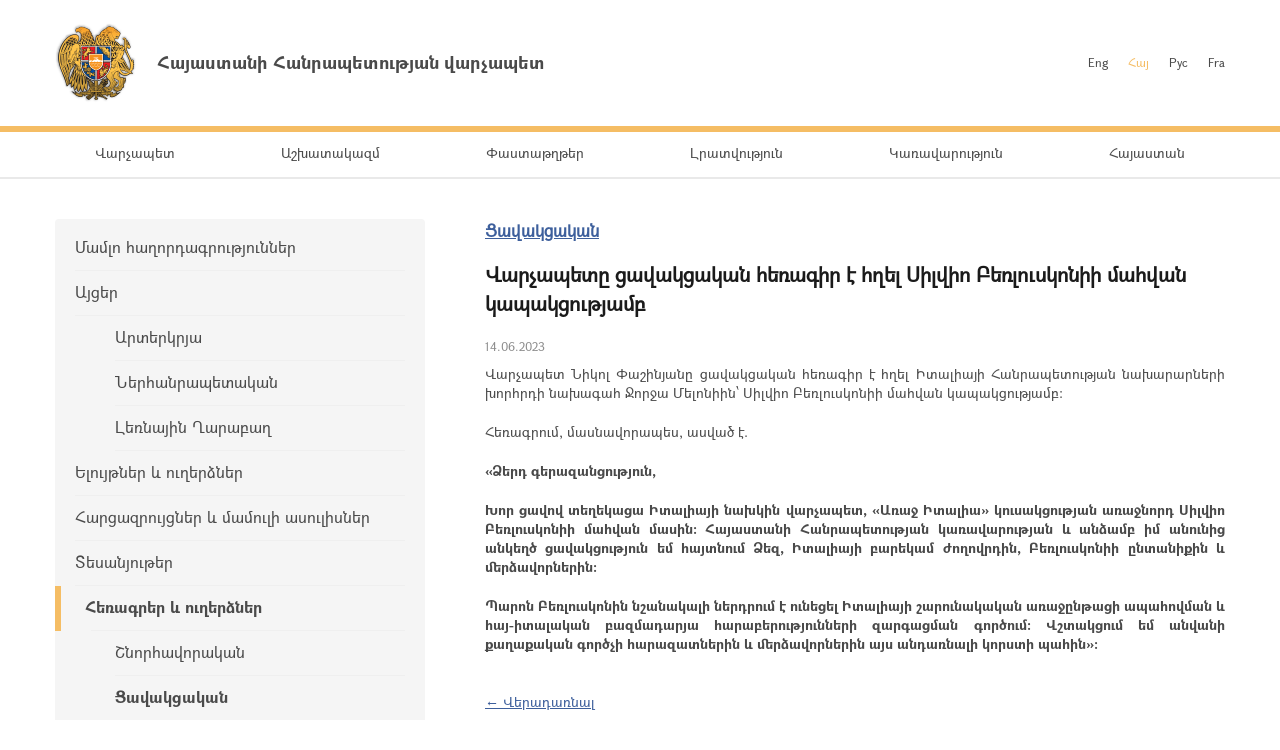

--- FILE ---
content_type: text/html; charset=UTF-8
request_url: https://www.primeminister.am/hy/condolence/item/2023/06/14/Nikol-Pashinyan-Condolences/
body_size: 3941
content:
<!DOCTYPE html>
<html lang="hy">
<head>
    <meta charset="utf-8" />
    <meta name="viewport" content="width=device-width" />
    <meta name="description" content="" />
    <meta name="keywords" content="" />
    <meta name="twitter:card" content="summary" />
    <meta name="twitter:site" content="@nikolpashinyan" />
            		    	<meta property="og:image" content="//www.primeminister.am/img/prime-minister.png" />
    	        
      <meta name="twitter:title" content="Վարչապետը ցավակցական հեռագիր է հղել Սիլվիո Բեռլուսկոնիի մահվան  կապակցությամբ">
   <meta name="twitter:desciption" content="Վարչապետը ցավակցական հեռագիր է հղել Սիլվիո Բեռլուսկոնիի մահվան  կապակցությամբ">
   <meta property="og:title" content="Վարչապետը ցավակցական հեռագիր է հղել Սիլվիո Բեռլուսկոնիի մահվան  կապակցությամբ" />
          
    <meta property="og:type" content="website" />
    <meta name="format-detection" content="telephone=no" />
    <title>Վարչապետը ցավակցական հեռագիր է հղել Սիլվիո Բեռլուսկոնիի մահվան  կապակցությամբ - Ցավակցական - Լրատվություն - Հայաստանի Հանրապետության վարչապետ</title>
    <link rel="alternate" type="application/rss+xml" title="RSS" href="/rss/?l=hy" />
    <link rel="icon" href="/favicon.png" />
    <link rel="shortcut icon" href="/favicon.ico" />
    <link rel="stylesheet" href="/build/css/app-1601043149168.css?c=1" />
    <link rel="apple-touch-icon" sizes="57x57" href="/img/apple-touch-icon-57x57.png" />
    <link rel="apple-touch-icon" sizes="72x72" href="/img/apple-touch-icon-72x72.png" />
    <link rel="apple-touch-icon" sizes="114x114" href="/img/apple-touch-icon-114x114.png" />
    <script src="/build/js/top-libs-1601043149168.js"></script>
        
    <!-- Global site tag (gtag.js) - Google Analytics -->
	<script async src="https://www.googletagmanager.com/gtag/js?id=UA-2363425-57"></script>
	<script>
	  window.dataLayer = window.dataLayer || [];
	  function gtag(){dataLayer.push(arguments);}
	  gtag('js', new Date());
	
	  gtag('config', 'UA-2363425-57');
	</script>

    
    </head>
<body>
<header>
    <div class="top-box">
        <div class="center-1170 clear-fix">

            <div class="top-box__left fl">
                <a href="/hy/" class="top-box__logo db sprite-b pr">
                    <span class="table">
                        <span class="table-cell fb fs18">Հայաստանի Հանրապետության վարչապետ</span>
                    </span>
                </a>
            </div>

            <div class="top-box__right fr">
				
                <ul class="language-list fr clear-fix">
                    <li class="language-list__item fl">
                        <a href="/en/condolence/item/2023/06/14/Nikol-Pashinyan-Condolences/" class="language-list__link  fs12">Eng</a>
                    </li>
                    <li class="language-list__item fl">
                        <a href="/hy/condolence/item/2023/06/14/Nikol-Pashinyan-Condolences/" class="language-list__link language-list__link--active fs12">Հայ</a>
                    </li>
                    <li class="language-list__item fl">
                        <a href="/ru/condolence/item/2023/06/14/Nikol-Pashinyan-Condolences/" class="language-list__link  fs12">Рус</a>
                    </li>
                    <li class="language-list__item fl">
                        <a href="/fr/condolence/item/2023/06/14/Nikol-Pashinyan-Condolences/" class="language-list__link  fs12">Fra</a>
                    </li>
                </ul>
                
				
            </div>

        </div>
    </div>

    <div class="menu-wrapper">

        <div class="center-1170">
            <nav class="menu">
                <ul class="menu__list">
					                    <li class="menu__item ver-top-box">
                        <a href="/hy/pm-pashinyan" class="menu__link db fs14">Վարչապետ</a>
                    </li>
                                        <li class="menu__item ver-top-box">
                        <a href="http://www.gov.am/am/staff-structure/" class="menu__link db fs14">Աշխատակազմ</a>
                    </li>
                                        <li class="menu__item ver-top-box">
                        <a href="/hy/instructions/" class="menu__link db fs14">Փաստաթղթեր</a>
                    </li>
                                        <li class="menu__item ver-top-box">
                        <a href="/hy/press-release/" class="menu__link db fs14">Լրատվություն</a>
                    </li>
                                        <li class="menu__item ver-top-box">
                        <a href="http://www.gov.am/am/structure/" class="menu__link db fs14">Կառավարություն</a>
                    </li>
                                        <li class="menu__item ver-top-box">
                        <a href="/hy/general-information/" class="menu__link db fs14">Հայաստան</a>
                    </li>
                                    </ul>
            </nav>
        </div>

       

    </div>

</header>

<main><div class="inner-wrapper">

    <div class="center-1170 clear-fix">

        <div class="inner-wrapper__left fl">
	        	         <div id="burger" class="dn">
	            <div class="lines line-1"></div>
	            <div class="lines line-2"></div>
	            <div class="lines line-3"></div>
	        </div>

            <ul class="second-menu-list">
	            	            	<li class="second-menu-list__item">
	                    <a href="/hy/press-release/" class="second-menu-list__link db pr trans-background" >Մամլո հաղորդագրություններ  </a>
	                   	                </li>
	            	            	<li class="second-menu-list__item">
	                    <a href="/hy/foreign-visits/" class="second-menu-list__link db pr trans-background" >Այցեր</a>
	                   <ul class="second-menu-list--next-level">
	                    																								<li><a href="/hy/foreign-visits/" class="second-menu-list__link db pr trans-background">Արտերկրյա </a></li>
																																													<li><a href="/hy/domestic-visits/" class="second-menu-list__link db pr trans-background">Ներհանրապետական</a></li>
																																													<li><a href="/hy/Nagorno-Karabakh-visits/" class="second-menu-list__link db pr trans-background">Լեռնային Ղարաբաղ</a></li>
																											</ul>
							                </li>
	            	            	<li class="second-menu-list__item">
	                    <a href="/hy/statements-and-messages/" class="second-menu-list__link db pr trans-background" >Ելույթներ և ուղերձներ </a>
	                   	                </li>
	            	            	<li class="second-menu-list__item">
	                    <a href="/hy/interviews-and-press-conferences/" class="second-menu-list__link db pr trans-background" >Հարցազրույցներ և մամուլի ասուլիսներ</a>
	                   	                </li>
	            	            	<li class="second-menu-list__item">
	                    <a href="/hy/videos/" class="second-menu-list__link db pr trans-background" >Տեսանյութեր</a>
	                   	                </li>
	            	            	<li class="second-menu-list__item">
	                    <a href="/hy/condolence/" class="second-menu-list__link db pr trans-background" >Հեռագրեր և ուղերձներ     </a>
	                   <ul class="second-menu-list--next-level">
	                    																								<li><a href="/hy/congratulatory/" class="second-menu-list__link db pr trans-background">Շնորհավորական</a></li>
																																													<li><a href="/hy/condolence/" class="second-menu-list__link db pr trans-background fb">Ցավակցական</a></li>
																											</ul>
							                </li>
	            	            	<li class="second-menu-list__item">
	                    <a href="/hy/media-accreditation/" class="second-menu-list__link db pr trans-background" >ԶԼՄ հավատարմագրում</a>
	                   	                </li>
	                        </ul>
            

        </div>

        <div class="inner-wrapper__right">
	        <div >
																				


	


			<div class="static-content fs14 pb-none">
				<h5><a href="/hy/condolence/" class="ii1">Ցավակցական</a> </h5>
				<h3>Վարչապետը ցավակցական հեռագիր է հղել Սիլվիո Բեռլուսկոնիի մահվան  կապակցությամբ</h3>
				<div class="search__date fs12">14.06.2023</div>
			</div>
			
			<div class="static-content fs14 pb-none">
								
				
								<div class="news-text">
										<p style="text-align: justify;">Վարչապետ Նիկոլ Փաշինյանը ցավակցական հեռագիր է հղել Իտալիայի Հանրապետության նախարարների խորհրդի նախագահ Ջորջա Մելոնիին՝ Սիլվիո Բեռլուսկոնիի մահվան  կապակցությամբ:</p>
<p style="text-align: justify;">Հեռագրում, մասնավորապես, ասված է.</p>
<p style="text-align: justify;"><strong>&laquo;Ձերդ գերազանցություն, </strong></p>
<p style="text-align: justify;"><strong>Խոր ցավով տեղեկացա Իտալիայի նախկին վարչապետ, &laquo;Առաջ Իտալիա&raquo; կուսակցության առաջնորդ Սիլվիո Բեռլուսկոնիի մահվան   մասին: Հայաստանի Հանրապետության կառավարության և անձամբ իմ անունից անկեղծ ցավակցություն եմ հայտնում Ձեզ, Իտալիայի բարեկամ ժողովրդին,   Բեռլուսկոնիի ընտանիքին և մերձավորներին:</strong></p>
<p style="text-align: justify;"><strong>Պարոն Բեռլուսկոնին նշանակալի ներդրում է ունեցել Իտալիայի շարունակական առաջընթացի ապահովման և հայ-իտալական բազմադարյա հարաբերությունների զարգացման գործում: Վշտակցում եմ անվանի քաղաքական գործչի հարազատներին և մերձավորներին այս անդառնալի կորստի պահին&raquo;:</strong> <br />
&nbsp;</p>
				</div>
				
				
				<p><a href="/hy/condolence/">&larr; Վերադառնալ</a></p>
			</div>

							
						<div class="soc-box clear-fix">
                <button id="print" class="soc-box__print sprite-b ver-top-box fs12 pr" type="button">Տպել</button>
                <div class="soc-box__inline fr">

                    <!-- AddThis Button BEGIN -->
                    <div class="addthis_toolbox addthis_default_style ">
                        <a class="addthis_button_facebook"></a>
                        <a class="addthis_button_twitter"></a>
                        <a class="addthis_button_blogger"></a>
                        <a class="addthis_button_livejournal"></a>
                        <a class="addthis_button_favorites"></a>
                        <a class="addthis_button_email"></a>
                        <a class="addthis_button_print"></a>
                        <a class="addthis_button_compact"></a>
                        <a class="addthis_counter addthis_bubble_style"></a>
                    </div>
                    <script src="//s7.addthis.com/js/250/addthis_widget.js#pubid=xa-4dc23e645fbc1b2b" defer></script>
                    <!-- AddThis Button END -->

                </div>
            </div>
            
           
			</div>
        </div>

    </div>

</div></main>

<footer>

    <div class="center-1170">

        <div class="footer__top clear-fix">

            <a href="/hy/" class="footer__top-link db fl fs18 pr sprite-b">Հայաստանի Հանրապետության վարչապետ</a>

            <ul class="footer__list fr">
                <li class="footer__item ver-top-box">
                    <a href="mailto:webmaster@primeminister.am" class="footer__link db fs14">Վեբ մասնագետ</a>
                </li><li class="footer__item ver-top-box">
                    <a href="/hy/links/" class="footer__link db fs14">Հղումներ</a>
                </li><li class="footer__item ver-top-box">
                    <a href="/hy/sitemap/" class="footer__link db fs14">Կայքի քարտեզ</a>
                </li>
            </ul>

        </div>
        
        <ul class="footer__socials">
			<li class="footer__socials-item">
			    <a href="https://www.facebook.com/nikol.pashinyan/" class="footer__socials-link footer__socials-link--fb db pr" target="_blank"></a>
			</li>
			<li class="footer__socials-item">
			    <a href="https://twitter.com/nikolpashinyan" class="footer__socials-link footer__socials-link--tw db pr" target="_blank"></a>
			</li>
			<li class="footer__socials-item">
			    <a href="https://www.instagram.com/nikolpashinyan_official/" class="footer__socials-link footer__socials-link--ig db pr" target="_blank"></a>
			</li>
			<li class="footer__socials-item">
			    <a href="https://www.youtube.com/user/PashinyanNikol/featured" class="footer__socials-link footer__socials-link--yt db pr" target="_blank"></a>
			</li>
		</ul> 

        <div class="footer__bottom tc">
            <p class="footer__bottom-text fs12">&copy; 2026 Հայաստանի Հանրապետության վարչապետի աշխատակազմ<br />Հեղինակային իրավունքները պաշտպանված են: <br />
<a href="http://creativecommons.org/licenses/by-nd/3.0/" rel="external"><img src="/img/cc80x15.png" alt="" ></a><br />
<br />
Հասցե՝ Հայաստանի Հանրապետություն, ք. Երևան, 0010, Հանրապետության հրապարակ, Կառավարական տուն 1</p>
        </div>

    </div>

</footer>

<script src="/build/js/libs-1601043149168.js"></script>
	</body>
</html>

--- FILE ---
content_type: application/javascript; charset=utf8
request_url: https://www.primeminister.am/build/js/top-libs-1601043149168.js
body_size: 1028
content:
"use strict";var e,t,n,a=navigator.userAgent,o=navigator.appName,r=""+parseFloat(navigator.appVersion);-1!=(t=a.indexOf("OPR/"))?(o="Opera",r=a.substring(t+4)):-1!=(t=a.indexOf("Opera"))?(o="Opera",r=a.substring(t+6),-1!=(t=a.indexOf("Version"))&&(r=a.substring(t+8))):-1!=(t=a.indexOf("MSIE"))?(o="Microsoft Internet Explorer",r=a.substring(t+5)):-1!=(t=a.indexOf("Chrome"))?(o="Chrome",r=a.substring(t+7)):-1!=(t=a.indexOf("Safari"))?(o="Safari",r=a.substring(t+7),-1!=(t=a.indexOf("Version"))&&(r=a.substring(t+8))):-1!=(t=a.indexOf("Firefox"))?(o="Firefox",r=a.substring(t+8)):(e=a.lastIndexOf(" ")+1)<(t=a.lastIndexOf("/"))&&(o=a.substring(e,t),r=a.substring(t+1),o.toLowerCase()==o.toUpperCase()&&(o=navigator.appName)),-1!=(n=r.indexOf(";"))&&(r=r.substring(0,n)),-1!=(n=r.indexOf(" "))&&(r=r.substring(0,n));var s=parseInt(""+r,10);function i(){var n="/css_static/web-fonts.css?v=1";function a(e){var t;/MSIE 8\.0|MSIE 7\.0|MSIE 6\.0/.test(navigator.userAgent)||((t=document.createElement("style")).innerHTML=e,document.getElementsByTagName("head")[0].appendChild(t))}!function(){{var e,t;window.localStorage&&window.XMLHttpRequest?function(e){return window.localStorage&&localStorage.font_css_cache&&localStorage.font_css_cache_file===e}(n)?a(localStorage.font_css_cache):((e=new XMLHttpRequest).open("GET",n,!0),function(e,t,n){e.addEventListener?e.addEventListener(t,n,!1):e.attachEvent&&e.attachEvent("on"+t,n)}(e,"load",function(){if(4===e.readyState){a(e.responseText);try{localStorage.font_css_cache=e.responseText,localStorage.font_css_cache_file=n}catch(e){Storage.prototype._setItem=Storage.prototype.setItem,Storage.prototype.setItem=function(){},alert('Your web browser does not support storing settings locally. The most common cause of this is using "Private Browsing Mode". Some settings may not save or some features may not work properly for you.')}}}),e.send()):((t=document.createElement("link")).href=n,t.rel="stylesheet",t.type="text/css",document.getElementsByTagName("head")[0].appendChild(t),document.cookie="font_css_cache")}}()}isNaN(s)&&(r=""+parseFloat(navigator.appVersion),s=parseInt(navigator.appVersion,10)),("Firefox"==o&&parseInt(s)<4||"Chrome"==o&&parseInt(s)<3||"Opera"==o&&parseInt(s)<11||"Safari"==o&&parseInt(s)<5||"Microsoft Internet Explorer"==o&&parseInt(s)<10)&&(window.location.href="/cap.php");try{i()}catch(e){localStorage.clear(),i()}